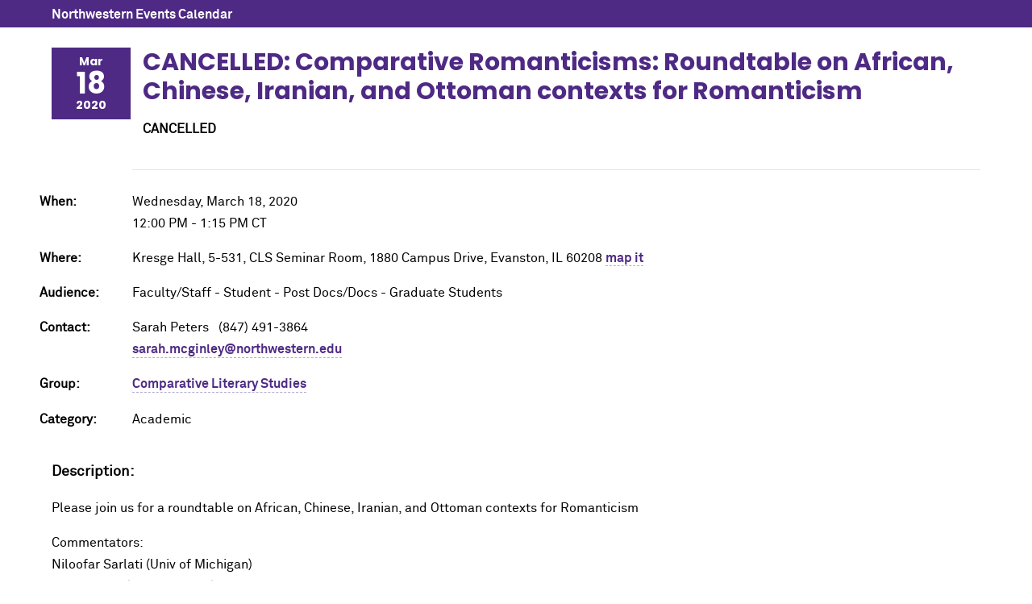

--- FILE ---
content_type: text/html; charset=UTF-8
request_url: https://planitpurple.northwestern.edu/event/564364
body_size: 2157
content:
<!DOCTYPE html>
<html xmlns="http://www.w3.org/1999/xhtml" lang="en">
<head>
    <title>CANCELLED: Comparative Romanticisms: Roundtable on African, Chinese, Iranian, and Ottoman contexts for Romanticism 3/18/2020: Northwestern Events Calendar</title>
    <meta charset="UTF-8"/>
    <meta content="IE=Edge" http-equiv="X-UA-Compatible" />
	<meta content="width=device-width, initial-scale=1.0" name="viewport" />
    <link rel="shortcut icon" href="/favicon.ico" type="image/x-icon" />
    <link rel="canonical" href="https://planitpurple.northwestern.edu/event/564364" />
    <meta name="description" content="Please join us for a roundtable on African, Chinese, Iranian, and Ottoman contexts for Romanticism  Commentators: Niloofar Sarlati (Univ of Michigan) Menglu Gao (Northwestern) Scott&#8230;" />
    <meta property="og:url" content="https://planitpurple.northwestern.edu/event/564364" />
    <meta property="og:title" content="CANCELLED: Comparative Romanticisms: Roundtable on African, Chinese, Iranian, and Ottoman contexts for Romanticism 3/18/2020" />
    <meta property="og:description" content="Please join us for a roundtable on African, Chinese, Iranian, and Ottoman contexts for Romanticism  Commentators: Niloofar Sarlati (Univ of Michigan) Menglu Gao (Northwestern) Scott&#8230;" />
    <meta property="og:site_name" content="Northwestern University Events" />
    <meta property="og:image" content="https://www.northwestern.edu/images/northwestern-thumbnail.jpg" />
        <link type="text/css" rel="stylesheet" href="/css/common.css"/>
    <link type="text/css" rel="stylesheet" href="/css/popup.css?v=202510"/>
    <link type="text/css" rel="stylesheet" media="print" href="/css/print.css"/>
    <meta name="robots" content="noindex,nofollow" />    
    <script type="application/ld+json">
        {
          "@context": "https://schema.org",
          "@type": "Event",
          "name": "CANCELLED: Comparative Romanticisms: Roundtable on African, Chinese, Iranian, and Ottoman contexts for Romanticism",
          "startDate": "2020-03-18T12:00:00-05:00",
          "endDate": "2020-03-18T13:15:00-05:00",
          "eventAttendanceMode": "https://schema.org/OfflineEventAttendanceMode",
          "eventStatus": "https://schema.org/EventCancelled",
          "location": {
            "@type": "Place",
            "name": "Kresge Hall, 5-531, CLS Seminar Room",
            "address": {
              "@type": "PostalAddress",
              "streetAddress": "1880 Campus Drive",
              "addressLocality": "Evanston",
              "postalCode": "60208",
              "addressRegion": "IL",
              "addressCountry": "US"
            }
          },
                           
          "description": "Please join us for a roundtable on African, Chinese, Iranian, and Ottoman contexts for Romanticism\r\nCommentators:\nNiloofar Sarlati (Univ of Michigan)\nMenglu Gao (Northwestern)\nScott Newman (Northwestern)\nArif Camoglu (Northwestern)\n\nModerated by Tristram Wolff (Northwestern)\r\n\nThis series of Northwestern events is sponsored by Weinberg College of Arts and Sciences, The Graduate School; the Departments of Spanish and Portuguese, French and Italian, German; and Programs in Critical Theory, Comparative Literary Studies, and Middle East and North African Studies, and the Centers for African American History and for Native American and Indigenous Research"    
        }
    </script>
                <!-- Global site tag (gtag.js) - Google Analytics -->
        <script async src="https://www.googletagmanager.com/gtag/js?id=G-6G01LZM79W"></script>
        <script>
          window.dataLayer = window.dataLayer || [];
          function gtag(){dataLayer.push(arguments);}
          gtag('js', new Date());
          gtag('config', 'G-6G01LZM79W');
          gtag('config', 'G-7XLBH2NC54'); // combo
        </script>
    </head>
<body>

<div id="event_window">

<div id="top_bar"><a href="/">Northwestern Events Calendar</a></div>

<div class="event_wrapper">

    <div class="event_header">
        <div class="event_date">
            <div class="month">Mar</div>
            <div class="day">18</div>
            <div class="year">2020</div>
        </div>

        <h2>CANCELLED: Comparative Romanticisms: Roundtable on African, Chinese, Iranian, and Ottoman contexts for Romanticism</h2>
        
                    <p><strong>CANCELLED</strong></p>
        
            </div>
    
    <div class="detail ">
        
        
        <p><span class="label">When: </span>
        Wednesday, March 18, 2020<br />
                    12:00 PM&nbsp;-&nbsp;1:15 PM&nbsp;CT        </p>

                    <p>
                <span class="label">Where: </span>
                Kresge Hall, 5-531, CLS Seminar Room, 1880 Campus Drive, Evanston, IL 60208                <a href="https://maps.northwestern.edu/facility/116" target="_blank">map it</a>                                            </p>
        
                    <p><span class="label">Audience: </span>
                                    Faculty/Staff                                     - Student                                     - Post Docs/Docs                                     - Graduate Students                            </p>
        
        
        <p><span class="label">Contact: </span>
        Sarah Peters &nbsp;
        (847) 491-3864                    <br /><a href="mailto:sarah.mcginley@northwestern.edu">sarah.mcginley@northwestern.edu</a>                </p>

        <p><span class="label">Group: </span>
        <a href="/calendar/3335" id="group_name">Comparative Literary Studies</a></p>

        
        
        <p><span class="label">Category: </span>
        <span class="event_category">Academic</span>        </p>
    </div>

    <div class="event_desc">
        <h3>Description:</h3>
        <p>Please join us for a roundtable on African, Chinese, Iranian, and Ottoman contexts for Romanticism</p>
<p>Commentators:<br />Niloofar Sarlati (Univ of Michigan)<br />Menglu Gao (Northwestern)<br />Scott Newman (Northwestern)<br />Arif Camoglu (Northwestern)<br /><br />Moderated by Tristram Wolff (Northwestern)</p>
<p><em><br />This series of Northwestern events is sponsored by Weinberg College of Arts and Sciences, The Graduate School; the Departments of Spanish and Portuguese, French and Italian, German; and Programs in Critical Theory, Comparative Literary Studies, and Middle East and North African Studies, and the Centers for African American History and for Native American and Indigenous Research</em></p>    </div>

        
    <a href="/event/564364.ics" id="export_event" rel="nofollow">Add to Calendar</a>
</div>

    <div class="share_wrapper">
    <h3>Add Event To My Group:</h3>
    <p><a href="/login/?r=https://planitpurple.northwestern.edu/event/564364" rel="nofollow">Please sign-in</a></p>
    </div>

</div>

<script src="https://ajax.googleapis.com/ajax/libs/jquery/3.7.1/jquery.min.js"></script>
<script src="/js/event_detail.js"></script>

</body>
</html>
